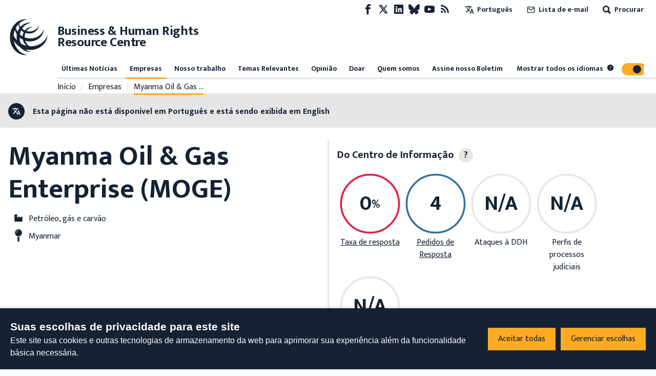

--- FILE ---
content_type: text/javascript
request_url: https://www.business-humanrights.org/static/dist/jsi18n/pt/djangojs.d7f447b6fe25.js
body_size: 5120
content:


'use strict';
{
  const globals = this;
  const django = globals.django || (globals.django = {});

  
  django.pluralidx = function(n) {
    const v = (n > 1);
    if (typeof v === 'boolean') {
      return v ? 1 : 0;
    } else {
      return v;
    }
  };
  

  /* gettext library */

  django.catalog = django.catalog || {};
  
  const newcatalog = {
    " is not available in your current language": " n\u00e3o est\u00e1 dispon\u00edvel em seu idioma atual",
    "%(sel)s of %(cnt)s selected": [
      "%(sel)s de %(cnt)s selecionado",
      "%(sel)s de %(cnt)s selecionados"
    ],
    "%s Contract matches your search": [
      "%s Contrato corresponde com sua pesquisa",
      "%s Contracts match your search"
    ],
    "%s Contracts match your search": "%s Contratos correspondem com a sua pesquisa",
    "%s allegation against related project": [
      "%s alega\u00e7\u00e3o contra projeto relacionado",
      "%s alega\u00e7\u00f5es contra projetos relacionados"
    ],
    "%s allegation directly against this company": [
      "alega\u00e7\u00e3o de %s diretamente contra esta empresa",
      "%s acusa\u00e7\u00f5es diretamente contra esta empresa"
    ],
    "%s allegation directly against this project": [
      "alega\u00e7\u00e3o de %s diretamente contra este projeto",
      "%s alega\u00e7\u00f5es diretamente contra este projeto"
    ],
    "%s project in tracker": [
      "Projeto %s no rastreador",
      "%s projetos no rastreador"
    ],
    "%s result was found for this company on Contracts": [
      "%s resultado foi encontrado para esta empresa em Contratos",
      "%s results were found for this company on Contracts"
    ],
    "%s results": "%s resultados",
    "%s results were found for this company on Contracts": [
      "%s resultados foram encontrados para esta empresa em Contratos",
      "%s result was found for this company on Contracts"
    ],
    "6 a.m.": "6 a.m.",
    "6 p.m.": "6 p.m.",
    "Accept all": "Aceitar todas",
    "Add a comment": "Adicionar um coment\u00e1rio",
    "Against related companies": "Contra empresas relacionadas",
    "Against related projects": "Contra projetos relacionados",
    "Against this company": "Contra esta empresa",
    "Against this project": "Contra este projeto",
    "Allegation": "Alega\u00e7\u00e3o",
    "Allegation Pages": "P\u00e1gina de Alega\u00e7\u00f5es",
    "Allegations": "Alega\u00e7\u00f5es",
    "Alt text": "Texto alternativo",
    "Analytics cookie": "Cookies anal\u00edticos",
    "April": "Abril",
    "Are you sure?": "Tem a certeza?",
    "August": "Agosto",
    "Available %s": "Dispon\u00edvel %s",
    "Available languages": "Idiomas dispon\u00edveis",
    "Broken link": "Link quebrado",
    "Can't find what you're looking for?": "N\u00e3o encontrou o que procura?",
    "Cancel": "Cancelar",
    "Choose": "Escolher",
    "Choose a Date": "Escolha a Data",
    "Choose a Time": "Escolha a Hora",
    "Choose a time": "Escolha a hora",
    "Choose all": "Escolher todos",
    "Chosen %s": "Escolhido %s",
    "Clear all filters": "Limpar todos os filtros",
    "Click Here": "Clique Aqui",
    "Click for more information": "Clique para mais informa\u00e7\u00f5es",
    "Click to choose all %s at once.": "Clique para escolher todos os %s de uma vez.",
    "Click to remove all chosen %s at once.": "Clique para remover todos os %s escolhidos de uma vez.",
    "Close": "Fechar",
    "Close filters": "Fechar filtros",
    "Comment": "Comentar",
    "Companies": "Empresas",
    "Company": "Empresa",
    "Company Profile": "Perfil da empresa",
    "Company Sectors": "Setores da empresa",
    "Contains": "Cont\u00e9m",
    "Contract": "Contrato",
    "Dashboard": "Painel de controlo",
    "Data Source": "Fonte de dados",
    "Data Usage and Cookies Policy": "Pol\u00edtica de Uso de Dados e de Cookies",
    "Date range": "Intervalo de datas",
    "December": "Dezembro",
    "Decline all": "Recusar toads",
    "Decorative image": "Imagem decorativa",
    "Delete": "Apagar",
    "Delete error": "Apagar erro",
    "Dismiss": "Dispensar",
    "Edit": "Alterar",
    "Edit '%(title)s'": "Alterar '%(title)s'",
    "Edit your account": "Alterar a sua conta",
    "Explore more": "Explore mais",
    "February": "Fevereiro",
    "Filter": "Filtro",
    "Filter data": "Filtrar dados",
    "Find contracts related to this company": "Encontre contratos relacionados a esta empresa",
    "Focus comment": "Colocar enfoque no coment\u00e1rio",
    "For more information on our use of web storage, please refer to our": "Para obter mais informa\u00e7\u00f5es sobre nosso uso de armazenamento na web, consulte nossa",
    "Full Dashboard": "Quadro completo",
    "HRD Attacks": "Ataques \u00e0 DDH",
    "HRD Attacks:": "Ataques \u00e0 DDH:",
    "Headquarters": "Sede",
    "Hide": "Ocultar",
    "Horizontal line": "Linha horizontal",
    "Indicators": "Indicadores",
    "Issue references:": "Refer\u00eancias de assunto:",
    "January": "Janeiro",
    "July": "Julho",
    "June": "Junho",
    "Latest news items": "\u00daltimas Not\u00edcias",
    "Line break": "Quebra de linha",
    "Load more": "Carregar mais",
    "Loading\u2026": "A carregar...",
    "Main menu": "Menu principal",
    "Manage choices": "Gerenciar escolhas",
    "March": "Mar\u00e7o",
    "May": "Maio",
    "Midnight": "Meia-noite",
    "Missing document": "Documento em falta",
    "More actions": "Mais a\u00e7\u00f5es",
    "N/A": "N/A",
    "No companies related to allegations match your search": "Nenhuma empresa relacionada a alega\u00e7\u00f5es corresponde \u00e0 sua pesquisa",
    "No news found in your language. ": "Nenhuma not\u00edcia encontrada em seu idioma. ",
    "No news found in your language. Try switching to all languages.": "Nenhuma not\u00edcia encontrada em seu idioma. Tente mudar para todos os idiomas.",
    "No projects related to allegations match your search": "Nenhum projeto relacionado a alega\u00e7\u00f5es corresponde \u00e0 sua pesquisa",
    "No results": "Sem resultados",
    "Noon": "Meio-dia",
    "Note: You are %s hour ahead of server time.": [
      "Nota: O seu fuso hor\u00e1rio est\u00e1 %s hora adiantado em rela\u00e7\u00e3o ao servidor.",
      "Nota: O seu fuso hor\u00e1rio est\u00e1 %s horas adiantado em rela\u00e7\u00e3o ao servidor."
    ],
    "Note: You are %s hour behind server time.": [
      "Nota: O use fuso hor\u00e1rio est\u00e1 %s hora atrasado em rela\u00e7\u00e3o ao servidor.",
      "Nota: O use fuso hor\u00e1rio est\u00e1 %s horas atrasado em rela\u00e7\u00e3o ao servidor."
    ],
    "November": "Novembro",
    "Now": "Agora",
    "October": "Outubro",
    "Operator": "Operador",
    "Page": "P\u00e1gina",
    "Page explorer": "Explorador de p\u00e1ginas",
    "Pages": "P\u00e1ginas",
    "Part of": "Parte de",
    "Privacy": "Privacidade",
    "Project": "Projeto",
    "Projects": "Projetos",
    "Promotional cookies": "Cookies promocionais",
    "RSS feed": "Feed RSS",
    "Read more": "Ler mais",
    "Refresh": "Atualizar",
    "Related Companies": "Empresas relacionadas",
    "Related Projects": "Projetos relacionados",
    "Relationship": "Rela\u00e7\u00e3o",
    "Reload saved content": "Recarregar conte\u00fado gravado",
    "Reload the page": "Recarregar p\u00e1gina",
    "Remove": "Remover",
    "Remove all": "Remover todos",
    "Reply": "Responder",
    "Report this error to your website administrator with the following information:": "Reporte este erro ao administrador do seu site, incluindo a seguinte informa\u00e7\u00e3o:",
    "Resolve": "Resolver",
    "Responding to": "Respondendo a",
    "Response Rate": "Taxa de resposta",
    "Response Requests": "Solicita\u00e7\u00f5es de resposta",
    "Retry": "Tentar novamente",
    "Save": "Gravar",
    "Save error": "Gravar erro",
    "Save the page to add this comment": "Grave a p\u00e1gina para adicionar este coment\u00e1rio",
    "Save the page to save this comment": "Grave a p\u00e1gina para gravar este coment\u00e1rio",
    "Save the page to save this reply": "Grave a p\u00e1gina para gravar esta resposta",
    "Saving...": "A gravar...",
    "Search": "Buscar",
    "Search by company": "Pesquisar por empresa",
    "Search by project": "Pesquisar por projeto",
    "Search for a name": "Buscar por um nome",
    "Search for keywords": "Pesquise por palavras-chave",
    "Searching\u2026": "Procurando\u2026",
    "See all": "Ver todos",
    "Select end date": "Selecione a data de t\u00e9rmino",
    "Select start date": "Selecione a data de in\u00edcio",
    "September": "Setembro",
    "Server Error": "Erro de servidor",
    "Show": "Mostrar",
    "Show error": "Mostrar erro",
    "Show latest content": "Mostrar \u00faltimo conte\u00fado",
    "Stakeholders": "Stakeholders",
    "The editor just crashed. Content has been reset to the last saved version.": "O editor crashou. O conte\u00fado foi resposto na \u00faltima vers\u00e3o gravada.",
    "This ": "Este ",
    "This field is required.": "Este campo \u00e9 obrigat\u00f3rio.",
    "This is the list of available %s. You may choose some by selecting them in the box below and then clicking the \"Choose\" arrow between the two boxes.": "Esta \u00e9 a lista de %s dispon\u00edveis. Poder\u00e1 escolher alguns, selecionando-os na caixa abaixo e clicando na seta \"Escolher\" entre as duas caixas.",
    "This is the list of chosen %s. You may remove some by selecting them in the box below and then clicking the \"Remove\" arrow between the two boxes.": "Esta \u00e9 a lista de %s escolhidos. Poder\u00e1 remover alguns, selecionando-os na caixa abaixo e clicando na seta \"Remover\" entre as duas caixas.",
    "This site uses cookies and other web storage technologies to enhance your experience beyond necessary core functionality.": "Este site usa cookies e outras tecnologias de armazenamento da web para aprimorar sua experi\u00eancia al\u00e9m da funcionalidade b\u00e1sica necess\u00e1ria.",
    "This site uses cookies and other web storage technologies. You can set your privacy choices below. Changes will take effect immediately.": "Este site usa cookies e outras tecnologias de armazenamento na web. Voc\u00ea pode definir suas op\u00e7\u00f5es de privacidade abaixo. As altera\u00e7\u00f5es entrar\u00e3o em vigor imediatamente.",
    "This story contains %s item": [
      "Esta hist\u00f3ria cont\u00e9m %s item",
      "Esta hist\u00f3ria cont\u00e9m %s itens"
    ],
    "This story contains 1 company response": [
      "Esta hist\u00f3ria cont\u00e9m 1 resposta de empresa",
      "Esta hist\u00f3ria cont\u00e9m %s itens"
    ],
    "This story contains 1 item": [
      "Esta hist\u00f3ria cont\u00e9m 1 item",
      "Esta hist\u00f3ria cont\u00e9m %s itens"
    ],
    "To see all languages, use the toggle in the menu": "Para acessar todos os idiomas, utilize o bot\u00e3o no menu",
    "Today": "Hoje",
    "Toggle sidebar": "Alternar estado da barra lateral",
    "Tomorrow": "Amanh\u00e3",
    "Try switching to all languages.": "Tente mudar para todos os idiomas.",
    "Try using our filters for more targeted results": "Utilize nossos filtros para obter resultados mais espec\u00edficos",
    "Type into this box to filter down the list of available %s.": "Digite nesta caixa para filtrar a lista de %s dispon\u00edveis.",
    "Unfocus comment": "Tirar enfoque do coment\u00e1rio",
    "Updated": "Atualizado",
    "Use OR to expand your results to include any of the selected criteria within a field. Use AND to narrow your results to only those that include ALL of the selected criteria.": "Utilize OU para ampliar os resultados e incluir qualquer um dos crit\u00e9rios selecionados num campo. Utilize E para restringir os resultados apenas aos que incluem TODOS os crit\u00e9rios selecionados.",
    "View Dashboard": "Ver Painel de Controle",
    "View child pages of '%(title)s'": "Ver p\u00e1ginas-filha de '%(title)s'",
    "Want to see all languages? Use the toggle": "Quer acessar todos os idiomas? Utilize o bot\u00e3o.",
    "We share news and updates on business and human rights through third party platforms, including social media and search engines. These cookies help us to understand the performance of these promotions.": "Compartilhamos not\u00edcias e atualiza\u00e7\u00f5es sobre empresas e direitos humanos atrav\u00e9s de plataformas de terceiros, incluindo m\u00eddias sociais e mecanismos de busca. Estes cookies nos ajudam a entender o desempenho destas promo\u00e7\u00f5es.",
    "When you access our website we use Google Analytics to collect information on your visit. Accepting this cookie will allow us to understand more details about your journey, and improve how we surface information. All analytics information is anonymous and we do not use it to identify you. Google provides a Google Analytics opt-out add on for all popular browsers.": "Quando voc\u00ea acessa nosso site, usamos o Google Analytics para coletar informa\u00e7\u00f5es sobre sua visita. A aceita\u00e7\u00e3o deste cookie nos permitir\u00e1 entender mais detalhes sobre sua viagem, e melhorar a forma como n\u00f3s colocamos as informa\u00e7\u00f5es na superf\u00edcie. Todas as informa\u00e7\u00f5es anal\u00edticas s\u00e3o an\u00f4nimas e n\u00e3o as utilizamos para identific\u00e1-lo. O Google fornece uma op\u00e7\u00e3o de n\u00e3o inclus\u00e3o no Google Analytics para todos os navegadores populares.",
    "Yesterday": "Ontem",
    "You have selected an action, and you haven't made any changes on individual fields. You're probably looking for the Go button rather than the Save button.": "Selecionou uma a\u00e7\u00e3o mas ainda n\u00e3o guardou as mudan\u00e7as dos campos individuais. Provavelmente querer\u00e1 o bot\u00e3o Ir ao inv\u00e9s do bot\u00e3o Guardar.",
    "You have selected an action, but you haven't saved your changes to individual fields yet. Please click OK to save. You'll need to re-run the action.": "Selecionou uma a\u00e7\u00e3o mas ainda n\u00e3o guardou as mudan\u00e7as dos campos individuais. Carregue em OK para gravar. Precisar\u00e1 de correr de novo a a\u00e7\u00e3o.",
    "You have unsaved changes on individual editable fields. If you run an action, your unsaved changes will be lost.": "Tem mudan\u00e7as por guardar nos campos individuais. Se usar uma a\u00e7\u00e3o, as suas mudan\u00e7as por guardar ser\u00e3o perdidas.",
    "Your privacy choices for this site": "Suas escolhas de privacidade para este site",
    "and": "e",
    "and %s other story": [
      "e %s outra hist\u00f3ria",
      "and %s other stories"
    ],
    "company non response": "n\u00e3o resposta da empresa",
    "company non responses": "n\u00e3o respostas da empresa",
    "company response": "resposta da empresa",
    "company responses": "respostas da empresa",
    "one letter Friday\u0004F": "S",
    "one letter Monday\u0004M": "S",
    "one letter Saturday\u0004S": "S",
    "one letter Sunday\u0004S": "D",
    "one letter Thursday\u0004T": "Q",
    "one letter Tuesday\u0004T": "T",
    "one letter Wednesday\u0004W": "Q",
    "references:": "refer\u00eancias:"
  };
  for (const key in newcatalog) {
    django.catalog[key] = newcatalog[key];
  }
  

  if (!django.jsi18n_initialized) {
    django.gettext = function(msgid) {
      const value = django.catalog[msgid];
      if (typeof value === 'undefined') {
        return msgid;
      } else {
        return (typeof value === 'string') ? value : value[0];
      }
    };

    django.ngettext = function(singular, plural, count) {
      const value = django.catalog[singular];
      if (typeof value === 'undefined') {
        return (count == 1) ? singular : plural;
      } else {
        return value.constructor === Array ? value[django.pluralidx(count)] : value;
      }
    };

    django.gettext_noop = function(msgid) { return msgid; };

    django.pgettext = function(context, msgid) {
      let value = django.gettext(context + '\x04' + msgid);
      if (value.includes('\x04')) {
        value = msgid;
      }
      return value;
    };

    django.npgettext = function(context, singular, plural, count) {
      let value = django.ngettext(context + '\x04' + singular, context + '\x04' + plural, count);
      if (value.includes('\x04')) {
        value = django.ngettext(singular, plural, count);
      }
      return value;
    };

    django.interpolate = function(fmt, obj, named) {
      if (named) {
        return fmt.replace(/%\(\w+\)s/g, function(match){return String(obj[match.slice(2,-2)])});
      } else {
        return fmt.replace(/%s/g, function(match){return String(obj.shift())});
      }
    };


    /* formatting library */

    django.formats = {
    "DATETIME_FORMAT": "j \\d\\e F \\d\\e Y \u00e0\\s H:i",
    "DATETIME_INPUT_FORMATS": [
      "%Y-%m-%d %H:%M:%S",
      "%Y-%m-%d %H:%M:%S.%f",
      "%Y-%m-%d %H:%M",
      "%d/%m/%Y %H:%M:%S",
      "%d/%m/%Y %H:%M:%S.%f",
      "%d/%m/%Y %H:%M",
      "%d/%m/%y %H:%M:%S",
      "%d/%m/%y %H:%M:%S.%f",
      "%d/%m/%y %H:%M",
      "%Y-%m-%d"
    ],
    "DATE_FORMAT": "j M Y",
    "DATE_INPUT_FORMATS": [
      "%Y-%m-%d",
      "%d/%m/%Y",
      "%d/%m/%y"
    ],
    "DECIMAL_SEPARATOR": ",",
    "FIRST_DAY_OF_WEEK": 0,
    "MONTH_DAY_FORMAT": "j \\d\\e F",
    "NUMBER_GROUPING": 3,
    "SHORT_DATETIME_FORMAT": "d/m/Y H:i",
    "SHORT_DATE_FORMAT": "d/m/Y",
    "THOUSAND_SEPARATOR": ".",
    "TIME_FORMAT": "H:i",
    "TIME_INPUT_FORMATS": [
      "%H:%M:%S",
      "%H:%M:%S.%f",
      "%H:%M"
    ],
    "YEAR_MONTH_FORMAT": "F \\d\\e Y"
  };

    django.get_format = function(format_type) {
      const value = django.formats[format_type];
      if (typeof value === 'undefined') {
        return format_type;
      } else {
        return value;
      }
    };

    /* add to global namespace */
    globals.pluralidx = django.pluralidx;
    globals.gettext = django.gettext;
    globals.ngettext = django.ngettext;
    globals.gettext_noop = django.gettext_noop;
    globals.pgettext = django.pgettext;
    globals.npgettext = django.npgettext;
    globals.interpolate = django.interpolate;
    globals.get_format = django.get_format;

    django.jsi18n_initialized = true;
  }
};



--- FILE ---
content_type: application/javascript; charset=UTF-8
request_url: https://www.business-humanrights.org/cdn-cgi/challenge-platform/scripts/jsd/main.js
body_size: 4546
content:
window._cf_chl_opt={REqn6:'b'};~function(K2,O,B,e,T,J,H,z){K2=E,function(Z,U,Km,K1,P,d){for(Km={Z:434,U:422,P:402,d:484,j:426,y:427,x:388,M:468,Q:485,X:473},K1=E,P=Z();!![];)try{if(d=parseInt(K1(Km.Z))/1*(-parseInt(K1(Km.U))/2)+-parseInt(K1(Km.P))/3+-parseInt(K1(Km.d))/4+parseInt(K1(Km.j))/5+parseInt(K1(Km.y))/6*(-parseInt(K1(Km.x))/7)+-parseInt(K1(Km.M))/8+-parseInt(K1(Km.Q))/9*(-parseInt(K1(Km.X))/10),d===U)break;else P.push(P.shift())}catch(j){P.push(P.shift())}}(K,353921),O=this||self,B=O[K2(387)],e={},e[K2(464)]='o',e[K2(391)]='s',e[K2(397)]='u',e[K2(398)]='z',e[K2(420)]='n',e[K2(385)]='I',e[K2(416)]='b',T=e,O[K2(448)]=function(Z,U,P,j,KX,KQ,KM,KP,x,M,Q,X,D,G){if(KX={Z:433,U:431,P:489,d:433,j:431,y:395,x:445,M:421,Q:445,X:421,D:403,c:404,b:449,f:386,G:435},KQ={Z:418,U:449,P:432},KM={Z:442,U:465,P:455,d:415},KP=K2,U===null||U===void 0)return j;for(x=i(U),Z[KP(KX.Z)][KP(KX.U)]&&(x=x[KP(KX.P)](Z[KP(KX.d)][KP(KX.j)](U))),x=Z[KP(KX.y)][KP(KX.x)]&&Z[KP(KX.M)]?Z[KP(KX.y)][KP(KX.Q)](new Z[(KP(KX.X))](x)):function(C,Ku,L){for(Ku=KP,C[Ku(KQ.Z)](),L=0;L<C[Ku(KQ.U)];C[L+1]===C[L]?C[Ku(KQ.P)](L+1,1):L+=1);return C}(x),M='nAsAaAb'.split('A'),M=M[KP(KX.D)][KP(KX.c)](M),Q=0;Q<x[KP(KX.b)];X=x[Q],D=m(Z,U,X),M(D)?(G=D==='s'&&!Z[KP(KX.f)](U[X]),KP(KX.G)===P+X?y(P+X,D):G||y(P+X,U[X])):y(P+X,D),Q++);return j;function y(C,L,KU){KU=E,Object[KU(KM.Z)][KU(KM.U)][KU(KM.P)](j,L)||(j[L]=[]),j[L][KU(KM.d)](C)}},J=K2(478)[K2(425)](';'),H=J[K2(403)][K2(404)](J),O[K2(462)]=function(Z,U,Kc,Kp,P,j,y,x){for(Kc={Z:456,U:449,P:449,d:392,j:415,y:469},Kp=K2,P=Object[Kp(Kc.Z)](U),j=0;j<P[Kp(Kc.U)];j++)if(y=P[j],'f'===y&&(y='N'),Z[y]){for(x=0;x<U[P[j]][Kp(Kc.P)];-1===Z[y][Kp(Kc.d)](U[P[j]][x])&&(H(U[P[j]][x])||Z[y][Kp(Kc.j)]('o.'+U[P[j]][x])),x++);}else Z[y]=U[P[j]][Kp(Kc.y)](function(M){return'o.'+M})},z=function(Kw,Kg,KL,KC,KG,Kt,KO,U,P,d){return Kw={Z:452,U:487},Kg={Z:399,U:415,P:399,d:467,j:447,y:447,x:399},KL={Z:449},KC={Z:446},KG={Z:449,U:447,P:442,d:465,j:455,y:442,x:455,M:465,Q:455,X:446,D:415,c:415,b:415,f:415,G:399,C:399,L:465,g:455,s:446,o:415,W:446,n:415,N:415,A:446,h:415,I:467},Kt={Z:474,U:447},KO=K2,U=String[KO(Kw.Z)],P={'h':function(j){return j==null?'':P.g(j,6,function(y,KB){return KB=E,KB(Kt.Z)[KB(Kt.U)](y)})},'g':function(j,y,x,KV,M,Q,X,D,G,C,L,s,o,W,N,A,I,K0){if(KV=KO,j==null)return'';for(Q={},X={},D='',G=2,C=3,L=2,s=[],o=0,W=0,N=0;N<j[KV(KG.Z)];N+=1)if(A=j[KV(KG.U)](N),Object[KV(KG.P)][KV(KG.d)][KV(KG.j)](Q,A)||(Q[A]=C++,X[A]=!0),I=D+A,Object[KV(KG.y)][KV(KG.d)][KV(KG.x)](Q,I))D=I;else{if(Object[KV(KG.y)][KV(KG.M)][KV(KG.Q)](X,D)){if(256>D[KV(KG.X)](0)){for(M=0;M<L;o<<=1,W==y-1?(W=0,s[KV(KG.D)](x(o)),o=0):W++,M++);for(K0=D[KV(KG.X)](0),M=0;8>M;o=o<<1|1&K0,W==y-1?(W=0,s[KV(KG.c)](x(o)),o=0):W++,K0>>=1,M++);}else{for(K0=1,M=0;M<L;o=o<<1.62|K0,W==y-1?(W=0,s[KV(KG.b)](x(o)),o=0):W++,K0=0,M++);for(K0=D[KV(KG.X)](0),M=0;16>M;o=o<<1|K0&1.4,W==y-1?(W=0,s[KV(KG.f)](x(o)),o=0):W++,K0>>=1,M++);}G--,0==G&&(G=Math[KV(KG.G)](2,L),L++),delete X[D]}else for(K0=Q[D],M=0;M<L;o=1&K0|o<<1,W==y-1?(W=0,s[KV(KG.f)](x(o)),o=0):W++,K0>>=1,M++);D=(G--,0==G&&(G=Math[KV(KG.C)](2,L),L++),Q[I]=C++,String(A))}if(D!==''){if(Object[KV(KG.y)][KV(KG.L)][KV(KG.g)](X,D)){if(256>D[KV(KG.s)](0)){for(M=0;M<L;o<<=1,W==y-1?(W=0,s[KV(KG.o)](x(o)),o=0):W++,M++);for(K0=D[KV(KG.W)](0),M=0;8>M;o=1.46&K0|o<<1.43,W==y-1?(W=0,s[KV(KG.n)](x(o)),o=0):W++,K0>>=1,M++);}else{for(K0=1,M=0;M<L;o=o<<1|K0,y-1==W?(W=0,s[KV(KG.N)](x(o)),o=0):W++,K0=0,M++);for(K0=D[KV(KG.A)](0),M=0;16>M;o=o<<1.56|K0&1.68,y-1==W?(W=0,s[KV(KG.b)](x(o)),o=0):W++,K0>>=1,M++);}G--,0==G&&(G=Math[KV(KG.G)](2,L),L++),delete X[D]}else for(K0=Q[D],M=0;M<L;o=o<<1.51|1&K0,W==y-1?(W=0,s[KV(KG.o)](x(o)),o=0):W++,K0>>=1,M++);G--,0==G&&L++}for(K0=2,M=0;M<L;o=o<<1|K0&1,W==y-1?(W=0,s[KV(KG.b)](x(o)),o=0):W++,K0>>=1,M++);for(;;)if(o<<=1,W==y-1){s[KV(KG.h)](x(o));break}else W++;return s[KV(KG.I)]('')},'j':function(j,Kr){return Kr=KO,null==j?'':''==j?null:P.i(j[Kr(KL.Z)],32768,function(y,Kk){return Kk=Kr,j[Kk(KC.Z)](y)})},'i':function(j,y,x,KR,M,Q,X,D,G,C,L,s,o,W,N,A,K0,I){for(KR=KO,M=[],Q=4,X=4,D=3,G=[],s=x(0),o=y,W=1,C=0;3>C;M[C]=C,C+=1);for(N=0,A=Math[KR(Kg.Z)](2,2),L=1;L!=A;I=s&o,o>>=1,o==0&&(o=y,s=x(W++)),N|=(0<I?1:0)*L,L<<=1);switch(N){case 0:for(N=0,A=Math[KR(Kg.Z)](2,8),L=1;A!=L;I=o&s,o>>=1,0==o&&(o=y,s=x(W++)),N|=(0<I?1:0)*L,L<<=1);K0=U(N);break;case 1:for(N=0,A=Math[KR(Kg.Z)](2,16),L=1;L!=A;I=o&s,o>>=1,o==0&&(o=y,s=x(W++)),N|=L*(0<I?1:0),L<<=1);K0=U(N);break;case 2:return''}for(C=M[3]=K0,G[KR(Kg.U)](K0);;){if(W>j)return'';for(N=0,A=Math[KR(Kg.Z)](2,D),L=1;L!=A;I=s&o,o>>=1,0==o&&(o=y,s=x(W++)),N|=L*(0<I?1:0),L<<=1);switch(K0=N){case 0:for(N=0,A=Math[KR(Kg.P)](2,8),L=1;L!=A;I=o&s,o>>=1,o==0&&(o=y,s=x(W++)),N|=(0<I?1:0)*L,L<<=1);M[X++]=U(N),K0=X-1,Q--;break;case 1:for(N=0,A=Math[KR(Kg.Z)](2,16),L=1;L!=A;I=o&s,o>>=1,o==0&&(o=y,s=x(W++)),N|=L*(0<I?1:0),L<<=1);M[X++]=U(N),K0=X-1,Q--;break;case 2:return G[KR(Kg.d)]('')}if(Q==0&&(Q=Math[KR(Kg.Z)](2,D),D++),M[K0])K0=M[K0];else if(X===K0)K0=C+C[KR(Kg.j)](0);else return null;G[KR(Kg.U)](K0),M[X++]=C+K0[KR(Kg.y)](0),Q--,C=K0,0==Q&&(Q=Math[KR(Kg.x)](2,D),D++)}}},d={},d[KO(Kw.U)]=P.h,d}(),S();function V(Z,Ki,K3){return Ki={Z:480},K3=K2,Math[K3(Ki.Z)]()>Z}function K(Kh){return Kh='keys,xhr-error,error on cf_chl_props,__CF$cv$params,style,api,XrsK5,/invisible/jsd,object,hasOwnProperty,toString,join,2674792ubtywU,map,floor,contentWindow,REqn6,2380yAFrZu,dm$N6ugExWK7FC+yqbkH3wU09SXfrDj-zLVAQB52MscnG4ZTvatYp8liIe1RohPJO,chctx,/jsd/r/0.4280258107548841:1762179339:DO1v8mYoqYo6iPZopdlNJsXJ0yokG9tfjHBHR8NU5MI/,loading,_cf_chl_opt;LqFH6;hVbM2;qStf6;tWSG2;llLXq5;dvpE4;ZXhrd5;kmUgV6;oEkGG2;ROBk0;iurWZ5;vsQae6;qTTx8;BMiX0;XrsK5;KHBf4;MliV1,navigator,random,contentDocument,success,postMessage,54188ZrBYPl,63333lVMfpC,open,qbxnCtGfVadx,appendChild,concat,onload,XMLHttpRequest,stringify,chlApiUrl,ontimeout,EqCd5,now,tabIndex,cloudflare-invisible,body,jsd,onerror,isArray,bigint,isNaN,document,4790674TEIrSL,onreadystatechange,chlApiSitekey,string,indexOf,event,catch,Array,http-code:,undefined,symbol,pow,send,detail,698214MFLvVr,includes,bind,_cf_chl_opt,ItCy7,removeChild,function,addEventListener,DOMContentLoaded,mwju8,display: none,readyState,JHRle4,push,boolean,status,sort,parent,number,Set,70634qMBUqu,source,iframe,split,73825DCnGJZ,6rexKPi,[native code],Function,sid,getOwnPropertyNames,splice,Object,2HAJcjS,d.cookie,error,chlApiClientVersion,createElement,chlApiRumWidgetAgeMs,clientInformation,getPrototypeOf,prototype,/b/ov1/0.4280258107548841:1762179339:DO1v8mYoqYo6iPZopdlNJsXJ0yokG9tfjHBHR8NU5MI/,msg,from,charCodeAt,charAt,BMiX0,length,POST,/cdn-cgi/challenge-platform/h/,fromCharCode,errorInfoObject,timeout,call'.split(','),K=function(){return Kh},K()}function Y(d,j,KF,K9,y,x,M,Q,X,D,c,b){if(KF={Z:444,U:436,P:459,d:451,j:405,y:472,x:443,M:463,Q:373,X:486,D:450,c:454,b:376,f:390,G:405,C:414,L:375,g:411,s:439,o:377,W:437,n:405,N:406,A:453,h:475,I:423,K0:382,Kd:400,Kj:487},K9=K2,!V(.01))return![];x=(y={},y[K9(KF.Z)]=d,y[K9(KF.U)]=j,y);try{M=O[K9(KF.P)],Q=K9(KF.d)+O[K9(KF.j)][K9(KF.y)]+K9(KF.x)+M.r+K9(KF.M),X=new O[(K9(KF.Q))](),X[K9(KF.X)](K9(KF.D),Q),X[K9(KF.c)]=2500,X[K9(KF.b)]=function(){},D={},D[K9(KF.f)]=O[K9(KF.G)][K9(KF.C)],D[K9(KF.L)]=O[K9(KF.j)][K9(KF.g)],D[K9(KF.s)]=O[K9(KF.j)][K9(KF.o)],D[K9(KF.W)]=O[K9(KF.n)][K9(KF.N)],c=D,b={},b[K9(KF.A)]=x,b[K9(KF.h)]=c,b[K9(KF.I)]=K9(KF.K0),X[K9(KF.Kd)](z[K9(KF.Kj)](b))}catch(f){}}function v(Kb,Ka,P,d,j,y,x){Ka=(Kb={Z:438,U:424,P:460,d:412,j:379,y:381,x:488,M:471,Q:440,X:479,D:481,c:381,b:407},K2);try{return P=B[Ka(Kb.Z)](Ka(Kb.U)),P[Ka(Kb.P)]=Ka(Kb.d),P[Ka(Kb.j)]='-1',B[Ka(Kb.y)][Ka(Kb.x)](P),d=P[Ka(Kb.M)],j={},j=BMiX0(d,d,'',j),j=BMiX0(d,d[Ka(Kb.Q)]||d[Ka(Kb.X)],'n.',j),j=BMiX0(d,P[Ka(Kb.D)],'d.',j),B[Ka(Kb.c)][Ka(Kb.b)](P),y={},y.r=j,y.e=null,y}catch(M){return x={},x.r={},x.e=M,x}}function E(Z,U,P){return P=K(),E=function(u,p,a){return u=u-373,a=P[u],a},E(Z,U)}function l(Z,U,Kd,KK){return Kd={Z:429,U:429,P:442,d:466,j:455,y:392,x:428},KK=K2,U instanceof Z[KK(Kd.Z)]&&0<Z[KK(Kd.U)][KK(Kd.P)][KK(Kd.d)][KK(Kd.j)](U)[KK(Kd.y)](KK(Kd.x))}function k(Kq,K4,Z,U,P,d){return Kq={Z:459,U:470,P:378},K4=K2,Z=O[K4(Kq.Z)],U=3600,P=Math[K4(Kq.U)](+atob(Z.t)),d=Math[K4(Kq.U)](Date[K4(Kq.P)]()/1e3),d-P>U?![]:!![]}function F(P,d,KA,Kl,j,y,x){if(KA={Z:380,U:461,P:482,d:423,j:430,y:393,x:419,M:483,Q:423,X:436,D:401,c:419,b:483},Kl=K2,j=Kl(KA.Z),!P[Kl(KA.U)])return;d===Kl(KA.P)?(y={},y[Kl(KA.d)]=j,y[Kl(KA.j)]=P.r,y[Kl(KA.y)]=Kl(KA.P),O[Kl(KA.x)][Kl(KA.M)](y,'*')):(x={},x[Kl(KA.Q)]=j,x[Kl(KA.j)]=P.r,x[Kl(KA.y)]=Kl(KA.X),x[Kl(KA.D)]=d,O[Kl(KA.c)][Kl(KA.b)](x,'*'))}function S(KN,Kn,Ko,KY,Z,U,P,d,j){if(KN={Z:459,U:461,P:413,d:477,j:409,y:409,x:410,M:389,Q:389},Kn={Z:413,U:477,P:389},Ko={Z:458},KY=K2,Z=O[KY(KN.Z)],!Z)return;if(!k())return;(U=![],P=Z[KY(KN.U)]===!![],d=function(Ke,y){(Ke=KY,!U)&&(U=!![],y=v(),R(y.r,function(x){F(Z,x)}),y.e&&Y(Ke(Ko.Z),y.e))},B[KY(KN.P)]!==KY(KN.d))?d():O[KY(KN.j)]?B[KY(KN.y)](KY(KN.x),d):(j=B[KY(KN.M)]||function(){},B[KY(KN.Q)]=function(KT){KT=KY,j(),B[KT(Kn.Z)]!==KT(Kn.U)&&(B[KT(Kn.P)]=j,d())})}function R(Z,U,Kz,Kv,KH,KJ,K5,P,d){Kz={Z:459,U:373,P:486,d:450,j:451,y:405,x:472,M:476,Q:461,X:454,D:376,c:490,b:383,f:400,G:487,C:374},Kv={Z:457},KH={Z:417,U:417,P:482,d:396},KJ={Z:454},K5=K2,P=O[K5(Kz.Z)],d=new O[(K5(Kz.U))](),d[K5(Kz.P)](K5(Kz.d),K5(Kz.j)+O[K5(Kz.y)][K5(Kz.x)]+K5(Kz.M)+P.r),P[K5(Kz.Q)]&&(d[K5(Kz.X)]=5e3,d[K5(Kz.D)]=function(K6){K6=K5,U(K6(KJ.Z))}),d[K5(Kz.c)]=function(K7){K7=K5,d[K7(KH.Z)]>=200&&d[K7(KH.U)]<300?U(K7(KH.P)):U(K7(KH.d)+d[K7(KH.Z)])},d[K5(Kz.b)]=function(K8){K8=K5,U(K8(Kv.Z))},d[K5(Kz.f)](z[K5(Kz.G)](JSON[K5(Kz.C)](Z)))}function m(Z,U,P,Ky,KE,j){KE=(Ky={Z:394,U:395,P:384,d:408},K2);try{return U[P][KE(Ky.Z)](function(){}),'p'}catch(y){}try{if(null==U[P])return void 0===U[P]?'u':'x'}catch(x){return'i'}return Z[KE(Ky.U)][KE(Ky.P)](U[P])?'a':U[P]===Z[KE(Ky.U)]?'q0':U[P]===!0?'T':U[P]===!1?'F':(j=typeof U[P],KE(Ky.d)==j?l(Z,U[P])?'N':'f':T[j]||'?')}function i(Z,Kx,KZ,U){for(Kx={Z:489,U:456,P:441},KZ=K2,U=[];Z!==null;U=U[KZ(Kx.Z)](Object[KZ(Kx.U)](Z)),Z=Object[KZ(Kx.P)](Z));return U}}()